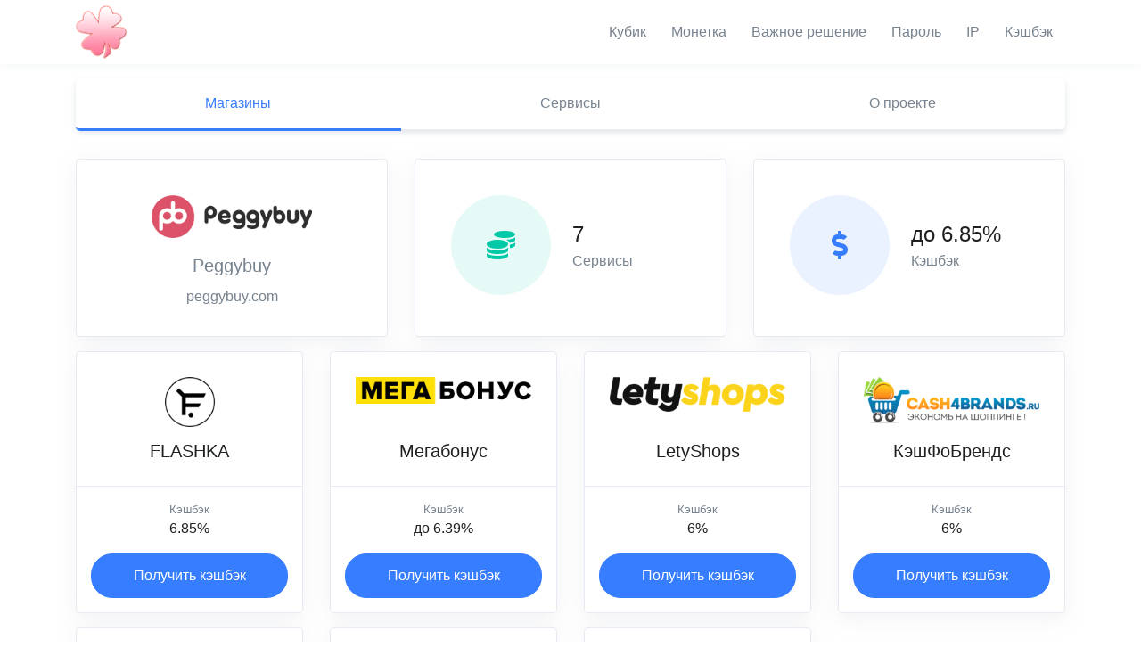

--- FILE ---
content_type: text/html; charset=UTF-8
request_url: https://cashback.nurk.ru/index.php?id=387
body_size: 3286
content:
<!doctype html>
<html lang="en">
<head>
<title>Сравнение размеров кэшбэка для магазина Peggybuy (peggybuy.com) - Нурк</title>
<link rel="shortcut icon" href="/favicon.ico">
<meta charset="utf-8">
<meta name="description" content="Список кэшбэк-сервисов, предоставляющих скидки в интернет-магазине Peggybuy (peggybuy.com), с сортировкой по размеру скидки">
<meta name="viewport" content="width=device-width, initial-scale=1, shrink-to-fit=no">
<link rel="stylesheet" href="/template/css/theme.css">
<link rel="stylesheet" href="/template/css/ion.rangeSlider.css">
<link rel="stylesheet" href="/template/css/fontawesome-all.min.css">
<script src="https://nurk.ru/template/js/jquery.min.js"></script> 
<script src="https://nurk.ru/template/js/jquery-migrate.min.js"></script> 
<script src="https://nurk.ru/template/js/popper.min.js"></script> 
<script src="https://nurk.ru/template/js/bootstrap.min.js"></script>
<script src="https://nurk.ru/template/js/ion.rangeSlider.min.js"></script> 
<script src="https://nurk.ru/template/js/hs.core.js"></script>
<script src="https://nurk.ru/template/js/clipboard.min.js"></script>
<script src="https://nurk.ru/template/js/hs.clipboard.js"></script>
<script src="https://nurk.ru/template/js/hs.range-slider.js"></script>
<script src="https://nurk.ru/template/js/hs.file-attach.js"></script>
<script src="https://nurk.ru/template/js/stat.js"></script>
<script>
function RandomNumber(Start, End)
{
	return Math.floor(Math.random() * (End - Start + 1)) + Start;
}

function PostAction(URL, PostArray, SuccessFunction, ErrorFunction)
{
	$.ajax({"type":"POST", "url":URL, "data":PostArray, "success":function(data) {
			try
			{	
				Data = eval('(' + data + ')');
				
				if ('Error' in Data)
				{
					if (Data['Error'] == 0)
					{
						SuccessFunction();
					}
					else
					{
						ErrorFunction(Data['Error']);
					}
				}
				else
				{			
					ErrorFunction('Ошибка связи с сервером');
				}
			}
			catch(error)
			{
				ErrorFunction('Ошибка связи с сервером');
			}
		}, "error":function(AjaxRequest, Status)
		{
			switch (Status)
			{
				case 'timeout':
				ErrorFunction('Таймаут связи с сервером');
				break;
				case 'error':
				ErrorFunction('Ошибка связи с сервером');
				break;
				default:
				ErrorFunction('Ошибка связи с сервером');
				break;
			}
		}
	});
}

$(document).on("ready", function () {
	$('[data-toggle="tooltip"]').tooltip();
	
	$.HSCore.components.HSClipboard.init(".js-clipboard");
	$.HSCore.components.HSRangeSlider.init(".js-range-slider");
});
</script>
<meta name="yandex-verification" content="059685c95f86a7da">
</head>
<body>
	<header id="header" class="u-header">
		<div class="u-header__section">
			<div class="container"> 
				<nav class="js-mega-menu navbar navbar-expand-md u-header__navbar u-header__navbar--no-space"> 
					<a class="navbar-brand u-header__navbar-brand u-header__navbar-brand-center" href="index.php"> <img src="/images/logo.png" style="height:60px; width:auto;"> </a> 
	
					<button type="button" class="navbar-toggler btn u-hamburger" aria-label="Toggle navigation" aria-expanded="false" aria-controls="navBar" data-toggle="collapse" data-target="#navBar"> <span id="hamburgerTrigger" class="u-hamburger__box"> <span class="u-hamburger__inner"></span> </span> </button>
	
					<div id="navBar" class="collapse navbar-collapse u-header__navbar-collapse">
						<ul class="navbar-nav u-header__navbar-nav">
							<li class="nav-item u-header__nav-item"> <a class="nav-link u-header__nav-link" href="https://kubik.nurk.ru">Кубик</a> </li>
							<li class="nav-item u-header__nav-item"> <a class="nav-link u-header__nav-link" href="https://monetka.nurk.ru">Монетка</a> </li>
							<li class="nav-item u-header__nav-item"> <a class="nav-link u-header__nav-link" href="https://id.nurk.ru">Важное решение</a> </li>
							<li class="nav-item u-header__nav-item"> <a class="nav-link u-header__nav-link" href="https://password.nurk.ru">Пароль</a> </li>
							<li class="nav-item u-header__nav-item"> <a class="nav-link u-header__nav-link" href="https://ip.nurk.ru">IP</a> </li>
							<li class="nav-item u-header__nav-item"> <a class="nav-link u-header__nav-link" href="https://cashback.nurk.ru">Кэшбэк</a> </li>
						</ul>
					</div>
				</nav>
			</div>
		</div>
	</header>
	
	<div class="container pt-3">

<ul class="nav nav-classic nav-rounded nav-shadow nav-justified mb-5">
	<li class="nav-item">
		<a class="nav-link active" href="/index.php">Магазины</a>
	</li>
	<li class="nav-item">
		<a class="nav-link" href="/index.php?mode=services">Сервисы</a>
	</li>
	<li class="nav-item">
		<a class="nav-link" href="/index.php?mode=about">О проекте</a>
	</li>
</ul>


	<div class="card-deck d-block d-lg-flex card-lg-gutters-3 mb-3"> 
		<div class="card card-frame shadow mb-3 mb-lg-0">
			<div class="card-body p-5">
				<div class="media align-items-center">
					<div class="media-body text-center">
						<span class="d-block font-size-3 mb-2"><img class="img-fluid p-2" src="/images/shops/500/dbce6583eb2aae9acd309c613b231dfd.png" style="max-height:4rem;"></span>
						<h2 class="h5 text-secondary font-weight-normal mb-2">Peggybuy</h2>
						<h3 class="h6 text-secondary font-weight-normal mb-0">peggybuy.com</h3>
					</div>
				</div>
			</div>
		</div>
		<div class="card card-frame shadow mb-3 mb-lg-0">
			<div class="card-body p-6">
				<div class="media align-items-center"> 
					<span class="btn btn-lg btn-icon btn-soft-success rounded-circle mr-4" style="font-size:2rem; width:7rem; height:7rem;">
                   		<span class="fas fa-coins btn-icon__inner"></span>
                    </span>
					<div class="media-body"> <span class="d-block font-size-2">7</span>
						<h3 class="h6 text-secondary font-weight-normal mb-0">Сервисы</h3>
					</div>
				</div>
			</div>
		</div>
		<div class="card card-frame shadow">
			<div class="card-body p-6">
				<div class="media align-items-center">
					<span class="btn btn-lg btn-icon btn-soft-primary rounded-circle mr-4" style="font-size:2rem; width:7rem; height:7rem;">
                          <span class="fas fa-dollar-sign btn-icon__inner"></span>
                    </span>
					<div class="media-body"> <span class="d-block font-size-2">до 6.85%</span>
						<h3 class="h6 text-secondary font-weight-normal mb-0">Кэшбэк</h3>
					</div>
				</div>
			</div>
		</div>
	</div>
	
	<div class="row">
		
		<div class="col-12 col-sm-6 col-md-6 col-lg-4 col-xl-3">
			<div class="card card-frame shadow mb-3">
				<div class="card-body p-4"> 
					<div class="text-center">
						<div class="mx-auto mb-0" style="min-height:4rem;"><a href="/index.php?mode=services&id=5"><img class="img-fluid p-1" src="/images/services/300/ce547b418de0d749f2c10040b680b118.png" style="max-height:4rem;"></a></div>
						
						<h3 class="h5 mt-2 mb-0"><a href="/index.php?mode=services&id=5">FLASHKA</a></h3>
					</div>
				</div>
				<div class="card-footer text-center"> 
					<h5 class="small font-weight-normal text-secondary mb-0">Кэшбэк</h5>
					<span class="text-dark">6.85%</span>
							
					<div class="mt-3">
						<a class="btn btn-primary btn-block btn-wide btn-pill transition-3d-hover" href="/index.php?mode=services&id=5&out=1" target="_blank" rel="nofollow">Получить кэшбэк</a>
					</div>
				</div>
			</div>
		</div>
		
		<div class="col-12 col-sm-6 col-md-6 col-lg-4 col-xl-3">
			<div class="card card-frame shadow mb-3">
				<div class="card-body p-4"> 
					<div class="text-center">
						<div class="mx-auto mb-0" style="min-height:4rem;"><a href="/index.php?mode=services&id=7"><img class="img-fluid p-1" src="/images/services/300/1359a8c7bf3e5d654ce694548afea7ac.png" style="max-height:4rem;"></a></div>
						
						<h3 class="h5 mt-2 mb-0"><a href="/index.php?mode=services&id=7">Мегабонус</a></h3>
					</div>
				</div>
				<div class="card-footer text-center"> 
					<h5 class="small font-weight-normal text-secondary mb-0">Кэшбэк</h5>
					<span class="text-dark">до 6.39%</span>
							
					<div class="mt-3">
						<a class="btn btn-primary btn-block btn-wide btn-pill transition-3d-hover" href="/index.php?mode=services&id=7&out=1" target="_blank" rel="nofollow">Получить кэшбэк</a>
					</div>
				</div>
			</div>
		</div>
		
		<div class="col-12 col-sm-6 col-md-6 col-lg-4 col-xl-3">
			<div class="card card-frame shadow mb-3">
				<div class="card-body p-4"> 
					<div class="text-center">
						<div class="mx-auto mb-0" style="min-height:4rem;"><a href="/index.php?mode=services&id=1"><img class="img-fluid p-1" src="/images/services/300/88879881d21fa091c99d8708ce3f8fee.png" style="max-height:4rem;"></a></div>
						
						<h3 class="h5 mt-2 mb-0"><a href="/index.php?mode=services&id=1">LetyShops</a></h3>
					</div>
				</div>
				<div class="card-footer text-center"> 
					<h5 class="small font-weight-normal text-secondary mb-0">Кэшбэк</h5>
					<span class="text-dark">6%</span>
							
					<div class="mt-3">
						<a class="btn btn-primary btn-block btn-wide btn-pill transition-3d-hover" href="/index.php?mode=services&id=1&out=1" target="_blank" rel="nofollow">Получить кэшбэк</a>
					</div>
				</div>
			</div>
		</div>
		
		<div class="col-12 col-sm-6 col-md-6 col-lg-4 col-xl-3">
			<div class="card card-frame shadow mb-3">
				<div class="card-body p-4"> 
					<div class="text-center">
						<div class="mx-auto mb-0" style="min-height:4rem;"><a href="/index.php?mode=services&id=2"><img class="img-fluid p-1" src="/images/services/300/8c5c3e1e77706feb380cca4ff5579a8a.png" style="max-height:4rem;"></a></div>
						
						<h3 class="h5 mt-2 mb-0"><a href="/index.php?mode=services&id=2">КэшФоБрендс</a></h3>
					</div>
				</div>
				<div class="card-footer text-center"> 
					<h5 class="small font-weight-normal text-secondary mb-0">Кэшбэк</h5>
					<span class="text-dark">6%</span>
							
					<div class="mt-3">
						<a class="btn btn-primary btn-block btn-wide btn-pill transition-3d-hover" href="/index.php?mode=services&id=2&out=1" target="_blank" rel="nofollow">Получить кэшбэк</a>
					</div>
				</div>
			</div>
		</div>
		
		<div class="col-12 col-sm-6 col-md-6 col-lg-4 col-xl-3">
			<div class="card card-frame shadow mb-3">
				<div class="card-body p-4"> 
					<div class="text-center">
						<div class="mx-auto mb-0" style="min-height:4rem;"><a href="/index.php?mode=services&id=3"><img class="img-fluid p-1" src="/images/services/300/537fb77a23a5030e5ff3a0ba386be2f3.png" style="max-height:4rem;"></a></div>
						
						<h3 class="h5 mt-2 mb-0"><a href="/index.php?mode=services&id=3">Cashbe</a></h3>
					</div>
				</div>
				<div class="card-footer text-center"> 
					<h5 class="small font-weight-normal text-secondary mb-0">Кэшбэк</h5>
					<span class="text-dark">6%</span>
							
					<div class="mt-3">
						<a class="btn btn-primary btn-block btn-wide btn-pill transition-3d-hover" href="/index.php?mode=services&id=3&out=1" target="_blank" rel="nofollow">Получить кэшбэк</a>
					</div>
				</div>
			</div>
		</div>
		
		<div class="col-12 col-sm-6 col-md-6 col-lg-4 col-xl-3">
			<div class="card card-frame shadow mb-3">
				<div class="card-body p-4"> 
					<div class="text-center">
						<div class="mx-auto mb-0" style="min-height:4rem;"><a href="/index.php?mode=services&id=6"><img class="img-fluid p-1" src="/images/services/300/d6c80c22f9981da13b82164649012f60.png" style="max-height:4rem;"></a></div>
						
						<h3 class="h5 mt-2 mb-0"><a href="/index.php?mode=services&id=6">Kopikot</a></h3>
					</div>
				</div>
				<div class="card-footer text-center"> 
					<h5 class="small font-weight-normal text-secondary mb-0">Кэшбэк</h5>
					<span class="text-dark">до 6%</span>
							
					<div class="mt-3">
						<a class="btn btn-primary btn-block btn-wide btn-pill transition-3d-hover" href="/index.php?mode=services&id=6&out=1" target="_blank" rel="nofollow">Получить кэшбэк</a>
					</div>
				</div>
			</div>
		</div>
		
		<div class="col-12 col-sm-6 col-md-6 col-lg-4 col-xl-3">
			<div class="card card-frame shadow mb-3">
				<div class="card-body p-4"> 
					<div class="text-center">
						<div class="mx-auto mb-0" style="min-height:4rem;"><a href="/index.php?mode=services&id=10"><img class="img-fluid p-1" src="/images/services/300/05e49abbd0474ce7380466a70a945987.png" style="max-height:4rem;"></a></div>
						
						<h3 class="h5 mt-2 mb-0"><a href="/index.php?mode=services&id=10">Smarty.Sale</a></h3>
					</div>
				</div>
				<div class="card-footer text-center"> 
					<h5 class="small font-weight-normal text-secondary mb-0">Кэшбэк</h5>
					<span class="text-dark">6%</span>
							
					<div class="mt-3">
						<a class="btn btn-primary btn-block btn-wide btn-pill transition-3d-hover" href="/index.php?mode=services&id=10&out=1" target="_blank" rel="nofollow">Получить кэшбэк</a>
					</div>
				</div>
			</div>
		</div>
		
	</div>
	</div>
	
	<footer class="container text-center"> 
		<hr>	
		<a class="d-inline-flex align-items-center mb-3" href="https://nurk.ru"><img src="/images/logo.png" style="max-width:40px;"><span class="brand brand-primary">Нурк</span></a> 
		
		<ul class="list-inline list-group-flush list-group-borderless mb-0">
			<li class="list-inline-item px-2"><a class="list-group-item-action" href="mailto:info@nurk.ru">info@nurk.ru</a></li>
		</ul>
	</footer>
	
<!-- Yandex.Metrika counter --><script type="text/javascript">(function (d, w, c) { (w[c] = w[c] || []).push(function() { try { w.yaCounter23665561 = new Ya.Metrika({id:23665561, webvisor:true, clickmap:true, trackLinks:true, accurateTrackBounce:true}); } catch(e) { } }); var n = d.getElementsByTagName("script")[0], s = d.createElement("script"), f = function () { n.parentNode.insertBefore(s, n); }; s.type = "text/javascript"; s.async = true; s.src = (d.location.protocol == "https:" ? "https:" : "http:") + "//mc.yandex.ru/metrika/watch.js"; if (w.opera == "[object Opera]") { d.addEventListener("DOMContentLoaded", f, false); } else { f(); } })(document, window, "yandex_metrika_callbacks");</script><noscript><div><img src="//mc.yandex.ru/watch/23665561" style="position:absolute; left:-9999px;" alt="" /></div></noscript><!-- /Yandex.Metrika counter -->
</body>
</html>